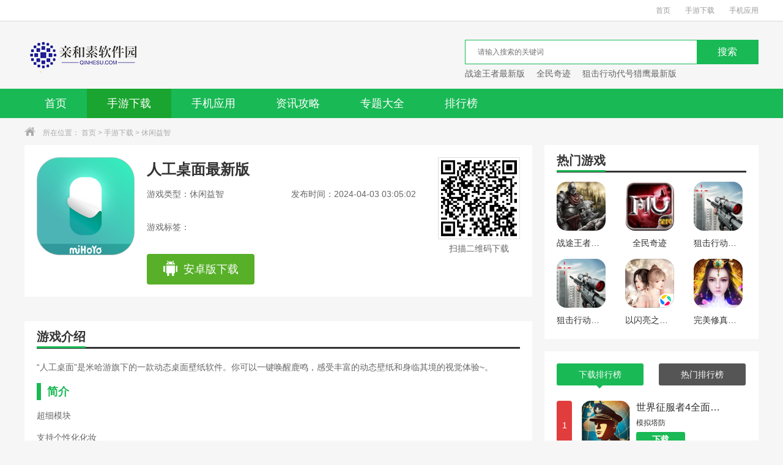

--- FILE ---
content_type: text/html
request_url: https://qinhesu.com/game/494.html
body_size: 7924
content:
<!DOCTYPE html>
<html>
<head>
    <meta charset="utf-8" />
    <meta http-equiv="X-UA-Compatible" content="IE=edge,chrome=1" />
    <title>人工桌面最新版本_人工桌面最新版 - 亲和素软件园</title>
    <meta name="keywords" content="虚拟演员yoyo鹿鸣等你唤醒,快来吧！,人工桌面最新版手游下载,人工桌面最新版安卓版下载。资源均来自官网,请放心下载。" />
    <meta name="description" content="《人工桌面》是米哈游旗下的动态桌面壁纸软件，一键点击唤醒鹿鸣，来感受丰富的动态壁纸和沉浸式的视觉体验~游戏攻略超精细模组支持个性化化妆点击互动适配屏幕分辨率后台自动运行.资源均来自官网，请放心下载。" />
    <link type="text/css" rel="stylesheet" href="/skin/static/css/base/base.css" />
    <link type="text/css" rel="stylesheet" href="/skin/static/css/index.css" />
    <script type="text/javascript" src="/skin/static/js/qrcode.js"></script>
<script type="text/javascript">
    try {
        var urlhash = window.location.hash;
        if (!urlhash.match("fromapp")) {
            if ((navigator.userAgent.match(/(iPhone|iPod|Android|ios|iPad)/i))) {
                window.location = "https://m.qinhesu.com/game/494.html";
            }
        }
    }
    catch (err) {
    }
</script>
</head>
<body>
<div class="top_wrap">
    <div class="w1200 clearfix">
        <div class="fl">
                    </div>
        <div class="fr">
            <a href="/">首页</a>
            <a href="/listinfo_newstime_1_0.html">手游下载</a>
            <a href="/listinfo_newstime_2_0.html">手机应用</a>
        </div>
    </div>
</div>
<div class="logo_wrap">
    <div class="w1200 clearfix">
        <a class="logo fl" href="/" title="首页"></a>
        <div class="search_box fr">
            <div class="search_bar clearfix">
                <form  id="searchform" name="searchform" method="post" action="" target="_blank">
                    <div class="txt_box">
                        <input type="hidden" name="classid" value="1,2,3">
                        <input type="text"  name="keyboard" id="keyboard" placeholder="请输入搜索的关键词" />
                        <input type="hidden" name="show" value="title,smalltext" />
                    </div>
                    <div class="btn_box">
                        <input type="button" class="btn" value="搜索" />
                    </div>
                </form>
            </div>
            <div class="hotkey">
                                <a href="/game/26.html" target="blank" title="战途王者最新版">战途王者最新版</a>
                                <a href="/game/27.html" target="blank" title="全民奇迹">全民奇迹</a>
                                <a href="/game/24.html" target="blank" title="狙击行动代号猎鹰最新版">狙击行动代号猎鹰最新版</a>
                            </div>
        </div>
    </div>
</div>
<div class="nav">
    <div class="w1200">
        <ul class="clearfix">
            <li class=""><a href="/">首页</a></li>
            <li class="current"><a href="/listinfo_newstime_1_0.html">手游下载</a></li>
            <li class=""><a href="/listinfo_newstime_2_0.html">手机应用</a></li>
<!--<li class=""><a href="//" target="_blank"></a></li>-->
            <li class=""><a href="/articles/">资讯攻略</a></li>
            <li class=""><a href="/youxi/">专题大全</a></li>
             <!--<li class=""><a href="/zhuangji/" target="_blank">装机必备</a></li>-->
            <li class=""><a href="/paihangbang/">排行榜</a></li>
        </ul>
    </div>
</div>
<div class="crumb">
    <div class="w1200">
        <i class="icon"></i>所在位置：
        <a href="/">首页</a>&nbsp;>&nbsp;<a href="/listinfo_newstime_1_0.html">手游下载</a>&nbsp;>&nbsp;<a href="/listinfo_newstime_7_0.html">休闲益智</a>    </div>
</div>
<div class="detail_wrap w1200 clearfix">
    <div class="fl_wrap fl">
        <div class="game_information padding20 clearfix">
            <img class="img fl" src="https://img1.hqgsnet.com/images/1dd7ac9046333f21e91270b0d851e234.png" width="160" height="160" alt="人工桌面最新版" />
            <div class="info fl">
                <h1>人工桌面最新版</h1>
                <p><span class="type ">游戏类型：休闲益智</span><span class="time">发布时间：2024-04-03 03:05:02</span></p>
                <p class="tag">游戏标签：
                                    </p>
                <div class="btn clearfix">
                    <a href="/url.php?url=aHR0cHM6Ly90dC5hcHB4aWF6YWl3YW5nLmNuL2FuZHJvaWQvNTk4MzY5XzIy" class="android" rel="nofollow"  target="_blank"><i></i>安卓版下载</a>
                </div>
            </div>
            <div class="ewm fr">
                <div class="qrcode" id="qrcode" url="https://m.qinhesu.com/game/494.html"></div>
                <p>扫描二维码下载</p>
            </div>
        </div>
        <div class="h20"></div>
<script type="text/javascript" src="/d/js/acmsd/thea4.js"></script>
        <div class="h20"></div>
        <div class="game_recommend padding20">
            <div class="title_black">
                <h3>游戏介绍</h3>
            </div>
            <div class="cont_hidden" id="detailReal">
                <div class="cont">
                     <p>“人工桌面”是米哈游旗下的一款动态桌面壁纸软件。你可以一键唤醒鹿鸣，感受丰富的动态壁纸和身临其境的视觉体验~。</p><p> </p><h3>简介</h3><p>超细模块</p><p>支持个性化化妆</p><p>点击互动</p><p>调整屏幕分辨率</p><p>在后台自动运行</p> <h3>游戏功能</h3><p>1、等待本宝宝给你的期待，时间不会辜负等待。在这个世界上，拥有爱情的唯一方式就是用真心换真心。那些甜言蜜语、名利和空洞的承诺都比不上一句深刻的肯定。</p><p>2、练习室不断更新，一键切换不同风格。</p><p>3.全新的皮肤效果可以由玩家自己创造，因此无需通过节水等方式获得。</p><p>4.它具有更改播放器背景桌面的功能，使用后将替换播放器的原始手机背景。</p><p>5.将其设置为您的手机壁纸，在手机上欣赏它，并玩一个休闲益智游戏。</p><p>6.如果你喜欢这里的少女角色，你可以收集它们，100多种二代小姐可以收集到你的手机中。</p><h3>边肖评估</h3><p>1.经过我的测试，现在只有一个互动-</p><p>2.说实话，现在我只是从一个汽车图标的桌面软件下载了几个，交互设计比这个更好。</p><p>3.如果收费功能在线，你希望用户自己制作，然后上传到服务器，你可以选择是免费还是收费共享。收费的话可以选择分享的方式，这样自由度和丰富度会更高。</p>                    </div>
            </div>
            <div class="open_detail clearfix">
                <div class="advantage fl">

                </div>
                <div class="btn fr" id="openDetail">
                    展开
                    <i class="down"></i>
                </div>
            </div>
            <div class="more_info_box">
                <div class="tit">
                    详细信息
                </div>
                <p><span>游戏大小：319.44 MB</span><span>游戏版本：2.2.1.40</span></p>
                <p><span>系统要求：Android</span><span>更新时间：2024-04-03 03:05:02</span></p>
                <p><span>语言：简体中文</span><span>开发商：暂无</span></p>
            </div>
        </div>
        <div class="h20"></div>
        <div class="padding20">
            <div class="title_black">
                <h3>游戏截图</h3>
            </div>
            <div class="screenshot">
                <div class="box introduce" id="gamedes">
                    <div class="slider-contain big">
                        <em class="arrow-btn a_left" onclick="hscroll2('slider3','right',1,1,2)"></em>
                        <em class="arrow-btn a_right" onclick="hscroll2('slider3','left',1,1,2)"></em>
                        <div class="slider-inner-contain" id="slider3">
                            <ul class="img-slider" data-taptap-app="screenshots" id="imageShots">
                                                                <li style="display: none">
                                    <div style="background:#000000;width:500px;height:282px">
                                                                            </div>
                                </li>
                                                                <li><a href="https://img1.hqgsnet.com/images/1d5c17b2cb164c4fe19407ea304e97ad.png" onclick="return false;" data-lightbox="screenshots">
                                <div class="img-item">
                                    <img src="https://img1.hqgsnet.com/images/1d5c17b2cb164c4fe19407ea304e97ad.png" alt="人工桌面最新版" />
                                </div></a></li><li><a href="https://img1.hqgsnet.com/images/b819d5f33648dae24a0bfcbcc3941601.png" onclick="return false;" data-lightbox="screenshots">
                                <div class="img-item">
                                    <img src="https://img1.hqgsnet.com/images/b819d5f33648dae24a0bfcbcc3941601.png" alt="人工桌面最新版" />
                                </div></a></li><li><a href="https://img1.hqgsnet.com/images/89826f49d932f4fdd44c4a420e5dd67a.png" onclick="return false;" data-lightbox="screenshots">
                                <div class="img-item">
                                    <img src="https://img1.hqgsnet.com/images/89826f49d932f4fdd44c4a420e5dd67a.png" alt="人工桌面最新版" />
                                </div></a></li><li><a href="https://img1.hqgsnet.com/images/ab71f17bc5fe2142b2fc15c73cd9c877.png" onclick="return false;" data-lightbox="screenshots">
                                <div class="img-item">
                                    <img src="https://img1.hqgsnet.com/images/ab71f17bc5fe2142b2fc15c73cd9c877.png" alt="人工桌面最新版" />
                                </div></a></li><li><a href="https://img1.hqgsnet.com/images/ea15a352a92c337fed84e47adbebd06b.png" onclick="return false;" data-lightbox="screenshots">
                                <div class="img-item">
                                    <img src="https://img1.hqgsnet.com/images/ea15a352a92c337fed84e47adbebd06b.png" alt="人工桌面最新版" />
                                </div></a></li>
                                <a></a>
                            </ul>
                        </div>
                    </div>
                </div>
            </div>
        </div>
        <div class="h20"></div>
        <div class="game_rec_box padding20">
            <div class="title_black">
                <h3>游戏推荐</h3>
            </div>
            <div class="tab_box">
                <ul class="tab_menu clearfix">
                                    </ul>
                <div class="tab_cont">
                    
                </div>
            </div>
        </div>
        <div class="h20"></div>
        <div class="game_version padding20">
            <div class="title_black">
                <h3>游戏新闻</h3>
            </div>
            <div class="cont">
                <ul class="clearfix">
                                        <li><a href="/articles/1791.html" target="_blank" title="原神新手怎么快速到离岛_原神清籁旧忆怎么触发"><p>原神新手怎么快速到离岛_原神清籁旧忆怎么触发</p><i>04-02</i></a></li>
                                        <li><a href="/articles/1790.html" target="_blank" title="原神太阳府怎么解锁_dnf下一章"><p>原神太阳府怎么解锁_dnf下一章</p><i>04-02</i></a></li>
                                        <li><a href="/articles/1789.html" target="_blank" title="原神去看冰堵路的任务_原神前往调查奇怪的冰在哪"><p>原神去看冰堵路的任务_原神前往调查奇怪的冰在哪</p><i>04-02</i></a></li>
                                        <li><a href="/articles/1788.html" target="_blank" title="原神啊新鲜的肉任务怎么做？_原神冷冻肉任务怎么完成"><p>原神啊新鲜的肉任务怎么做？_原神冷冻肉任务怎么完成</p><i>04-02</i></a></li>
                                        <li><a href="/articles/1787.html" target="_blank" title="原神须地灵龛位置_原神坠星山谷包括哪些地方"><p>原神须地灵龛位置_原神坠星山谷包括哪些地方</p><i>04-02</i></a></li>
                                        <li><a href="/articles/1786.html" target="_blank" title="放开那三国2vip16_怎么领取放开那三国vip特权包方法"><p>放开那三国2vip16_怎么领取放开那三国vip特权包方法</p><i>04-02</i></a></li>
                                        <li><a href="/articles/1785.html" target="_blank" title="梦幻西游手游魔王寨打什么宝石_梦幻西游手游怎样搭配魔王寨宝石才合理"><p>梦幻西游手游魔王寨打什么宝石_梦幻西游手游怎样搭配魔王寨宝石才合理</p><i>04-02</i></a></li>
                                        <li><a href="/articles/1784.html" target="_blank" title="荒野行动都会猎手_阿瑞忒名词解释"><p>荒野行动都会猎手_阿瑞忒名词解释</p><i>04-02</i></a></li>
                                        <li><a href="/articles/1783.html" target="_blank" title="英雄联盟云顶之弈月神猎_云顶之弈五月神最强阵容"><p>英雄联盟云顶之弈月神猎_云顶之弈五月神最强阵容</p><i>04-02</i></a></li>
                                        <li><a href="/articles/1782.html" target="_blank" title="刀锋无双孙尚香属性怎么样?有什么技能吗_福星双喜临门玩什么阵容"><p>刀锋无双孙尚香属性怎么样?有什么技能吗_福星双喜临门玩什么阵容</p><i>04-02</i></a></li>
                                    </ul>
            </div>
        </div>
    </div>
    <div class="fr_wrap fr">
<script type="text/javascript" src="/d/js/acmsd/thea2.js"></script>
        <div class="game_detail_hot padding20">
            <div class="title_black">
                <h3>热门游戏</h3>
            </div>
            <div class="cont">
                <ul class="clearfix">
                                        <li><a href="/game/26.html" title="战途王者最新版" rel="nofollow"><img src="https://img1.hqgsnet.com/images/b196f79cd02c4c1fd8c43da54a9b2220.png" width="80" height="80" alt="战途王者最新版" /><p>战途王者最新版</p><span class="btn ">下载</span></a></li>
                                        <li><a href="/game/27.html" title="全民奇迹" rel="nofollow"><img src="https://img1.hqgsnet.com/images/d3f0a59bc1d24dcb55ed17abe326fdd8.png" width="80" height="80" alt="全民奇迹" /><p>全民奇迹</p><span class="btn ">下载</span></a></li>
                                        <li><a href="/game/24.html" title="狙击行动代号猎鹰最新版" rel="nofollow"><img src="https://img1.hqgsnet.com/images/c08def08861e6fc0057e925559a37719.png" width="80" height="80" alt="狙击行动代号猎鹰最新版" /><p>狙击行动代号猎鹰最新版</p><span class="btn ">下载</span></a></li>
                                        <li><a href="/game/25.html" title="狙击行动代号猎鹰" rel="nofollow"><img src="https://img1.hqgsnet.com/images/04d73f884399477d4cead959f238cc17.png" width="80" height="80" alt="狙击行动代号猎鹰" /><p>狙击行动代号猎鹰</p><span class="btn ">下载</span></a></li>
                                        <li><a href="/game/23.html" title="以闪亮之名最新版" rel="nofollow"><img src="https://img1.hqgsnet.com/images/bce8cc0e94738e989906c00a224a55f1.png" width="80" height="80" alt="以闪亮之名最新版" /><p>以闪亮之名最新版</p><span class="btn ">下载</span></a></li>
                                        <li><a href="/game/21.html" title="完美修真（附兑换码10000仙石）" rel="nofollow"><img src="https://img1.hqgsnet.com/images/05123d31c050c26c0bebdc8f1c07696a.jpg" width="80" height="80" alt="完美修真（附兑换码10000仙石）" /><p>完美修真（附兑换码10000仙石）</p><span class="btn ">下载</span></a></li>
                    
                </ul>
            </div>
        </div>
        <div class="h20"></div>
        <div class="padding20 tab_box game_phb">
            <ul class="tab_menu clearfix">
                <li class="current">下载排行榜<i></i></li>
                <li>热门排行榜<i></i></li>
            </ul>
            <div class="tab_cont">
                <div class="sub_box phbBox">
                    <ul class="tfBox">
                                                                        <li>
                            <div class="tBox   clearfix">
                                <i class="num num1">1</i>
                                <a href="/game/318.html" class="imgBox" target="_blank" title="世界征服者4全面战争"> <img src="https://img1.hqgsnet.com/images/c63f7a768ac876c777acea5ba40bf1ad.png" width="80" height="80" alt="世界征服者4全面战争" /> </a>
                                <div class="info">
                                    <a href="/game/318.html" class="name" target="_blank" title="世界征服者4全面战争">世界征服者4全面战争</a>
                                    <p>模拟塔防</p>
                                                                        <a href="/game/318.html" class="btn">下载</a>

                                </div>
                            </div>
                            <div class="fBox hide clearfix">
                                <i class="num num1">1</i>
                                <p class="name">世界征服者4全面战争</p>
                                <em>模拟塔防</em>
                            </div> </li>
                                                                        <li>
                            <div class="tBox hide clearfix">
                                <i class="num num2">2</i>
                                <a href="/game/295.html" class="imgBox" target="_blank" title="挑选甜心最新版"> <img src="https://img1.hqgsnet.com/images/2ae62def665f827592c360c6d6f9566f.jpg" width="80" height="80" alt="挑选甜心最新版" /> </a>
                                <div class="info">
                                    <a href="/game/295.html" class="name" target="_blank" title="挑选甜心最新版">挑选甜心最新版</a>
                                    <p>角色扮演</p>
                                                                        <a href="/game/295.html" class="btn">下载</a>

                                </div>
                            </div>
                            <div class="fBox  clearfix">
                                <i class="num num2">2</i>
                                <p class="name">挑选甜心最新版</p>
                                <em>角色扮演</em>
                            </div> </li>
                                                                        <li>
                            <div class="tBox hide clearfix">
                                <i class="num num3">3</i>
                                <a href="/game/323.html" class="imgBox" target="_blank" title="疯狂原始人（1元吃鸡天胡开局）"> <img src="https://img1.hqgsnet.com/images/6f0c0c98c7ec80c4302b6bc4e95279ec.jpg" width="80" height="80" alt="疯狂原始人（1元吃鸡天胡开局）" /> </a>
                                <div class="info">
                                    <a href="/game/323.html" class="name" target="_blank" title="疯狂原始人（1元吃鸡天胡开局）">疯狂原始人（1元吃鸡天胡开局）</a>
                                    <p>角色扮演</p>
                                                                        <a href="/game/323.html" class="btn">下载</a>

                                </div>
                            </div>
                            <div class="fBox  clearfix">
                                <i class="num num3">3</i>
                                <p class="name">疯狂原始人（1元吃鸡天胡开局）</p>
                                <em>角色扮演</em>
                            </div> </li>
                                                                        <li>
                            <div class="tBox hide clearfix">
                                <i class="num num4">4</i>
                                <a href="/game/26.html" class="imgBox" target="_blank" title="战途王者最新版"> <img src="https://img1.hqgsnet.com/images/b196f79cd02c4c1fd8c43da54a9b2220.png" width="80" height="80" alt="战途王者最新版" /> </a>
                                <div class="info">
                                    <a href="/game/26.html" class="name" target="_blank" title="战途王者最新版">战途王者最新版</a>
                                    <p>角色扮演</p>
                                                                        <a href="/game/26.html" class="btn">下载</a>

                                </div>
                            </div>
                            <div class="fBox  clearfix">
                                <i class="num num4">4</i>
                                <p class="name">战途王者最新版</p>
                                <em>角色扮演</em>
                            </div> </li>
                                                                        <li>
                            <div class="tBox hide clearfix">
                                <i class="num num5">5</i>
                                <a href="/game/335.html" class="imgBox" target="_blank" title="鸡来了"> <img src="https://img1.hqgsnet.com/images/c54aaeb52da03c9f65fb2a5a5748f84b.png" width="80" height="80" alt="鸡来了" /> </a>
                                <div class="info">
                                    <a href="/game/335.html" class="name" target="_blank" title="鸡来了">鸡来了</a>
                                    <p>休闲益智</p>
                                                                        <a href="/game/335.html" class="btn">下载</a>

                                </div>
                            </div>
                            <div class="fBox  clearfix">
                                <i class="num num5">5</i>
                                <p class="name">鸡来了</p>
                                <em>休闲益智</em>
                            </div> </li>
                                                                        <li>
                            <div class="tBox hide clearfix">
                                <i class="num num6">6</i>
                                <a href="/game/1.html" class="imgBox" target="_blank" title="字谜猜一猜最新版图片_字谜猜一猜最新版"> <img src="https://img1.hqgsnet.com/images/f7caed270411eb82380a18397ce1b490.png" width="80" height="80" alt="字谜猜一猜最新版图片_字谜猜一猜最新版" /> </a>
                                <div class="info">
                                    <a href="/game/1.html" class="name" target="_blank" title="字谜猜一猜最新版图片_字谜猜一猜最新版">字谜猜一猜最新版图片_字谜猜一猜最新版</a>
                                    <p>休闲益智</p>
                                                                        <a href="/game/1.html" class="btn">下载</a>

                                </div>
                            </div>
                            <div class="fBox  clearfix">
                                <i class="num num6">6</i>
                                <p class="name">字谜猜一猜最新版图片_字谜猜一猜最新版</p>
                                <em>休闲益智</em>
                            </div> </li>
                                                                        <li>
                            <div class="tBox hide clearfix">
                                <i class="num num7">7</i>
                                <a href="/game/2.html" class="imgBox" target="_blank" title="sf性斗士兑换码什么地方用教学_sf性斗士（附永久有效兑换码）"> <img src="https://img1.hqgsnet.com/images/8e27767bc8aa49d47bdc0f8e368048c6.png" width="80" height="80" alt="sf性斗士兑换码什么地方用教学_sf性斗士（附永久有效兑换码）" /> </a>
                                <div class="info">
                                    <a href="/game/2.html" class="name" target="_blank" title="sf性斗士兑换码什么地方用教学_sf性斗士（附永久有效兑换码）">sf性斗士兑换码什么地方用教学_sf性斗士（附永久有效兑换码）</a>
                                    <p>角色扮演</p>
                                                                        <a href="/game/2.html" class="btn">下载</a>

                                </div>
                            </div>
                            <div class="fBox  clearfix">
                                <i class="num num7">7</i>
                                <p class="name">sf性斗士兑换码什么地方用教学_sf性斗士（附永久有效兑换码）</p>
                                <em>角色扮演</em>
                            </div> </li>
                                                                        <li>
                            <div class="tBox hide clearfix">
                                <i class="num num8">8</i>
                                <a href="/game/18.html" class="imgBox" target="_blank" title="真正的坦克大战"> <img src="https://img1.hqgsnet.com/images/86366a0dec46f99487d28dafb267d1ac.png" width="80" height="80" alt="真正的坦克大战" /> </a>
                                <div class="info">
                                    <a href="/game/18.html" class="name" target="_blank" title="真正的坦克大战">真正的坦克大战</a>
                                    <p>休闲益智</p>
                                                                        <a href="/game/18.html" class="btn">下载</a>

                                </div>
                            </div>
                            <div class="fBox  clearfix">
                                <i class="num num8">8</i>
                                <p class="name">真正的坦克大战</p>
                                <em>休闲益智</em>
                            </div> </li>
                                                                        <li>
                            <div class="tBox hide clearfix">
                                <i class="num num9">9</i>
                                <a href="/game/24.html" class="imgBox" target="_blank" title="狙击行动代号猎鹰最新版"> <img src="https://img1.hqgsnet.com/images/c08def08861e6fc0057e925559a37719.png" width="80" height="80" alt="狙击行动代号猎鹰最新版" /> </a>
                                <div class="info">
                                    <a href="/game/24.html" class="name" target="_blank" title="狙击行动代号猎鹰最新版">狙击行动代号猎鹰最新版</a>
                                    <p>角色扮演</p>
                                                                        <a href="/game/24.html" class="btn">下载</a>

                                </div>
                            </div>
                            <div class="fBox  clearfix">
                                <i class="num num9">9</i>
                                <p class="name">狙击行动代号猎鹰最新版</p>
                                <em>角色扮演</em>
                            </div> </li>
                                                                        <li>
                            <div class="tBox hide clearfix">
                                <i class="num num10">10</i>
                                <a href="/game/25.html" class="imgBox" target="_blank" title="狙击行动代号猎鹰"> <img src="https://img1.hqgsnet.com/images/04d73f884399477d4cead959f238cc17.png" width="80" height="80" alt="狙击行动代号猎鹰" /> </a>
                                <div class="info">
                                    <a href="/game/25.html" class="name" target="_blank" title="狙击行动代号猎鹰">狙击行动代号猎鹰</a>
                                    <p>动作格斗</p>
                                                                        <a href="/game/25.html" class="btn">下载</a>

                                </div>
                            </div>
                            <div class="fBox  clearfix">
                                <i class="num num10">10</i>
                                <p class="name">狙击行动代号猎鹰</p>
                                <em>动作格斗</em>
                            </div> </li>
                                            </ul>
                </div>
                <div class="sub_box phbBox hide">
                    <ul class="tfBox">
                                                                        <li>
                            <div class="tBox   clearfix">
                                <i class="num num1">1</i>
                                <a href="/game/26.html" class="imgBox" target="_blank" title="战途王者最新版"> <img src="https://img1.hqgsnet.com/images/b196f79cd02c4c1fd8c43da54a9b2220.png" width="80" height="80" alt="战途王者最新版" /> </a>
                                <div class="info">
                                    <a href="/game/26.html" class="name" target="_blank" title="战途王者最新版">战途王者最新版</a>
                                    <p>角色扮演</p>
                                                                        <a href="/game/26.html" class="btn">下载</a>

                                </div>
                            </div>
                            <div class="fBox hide clearfix">
                                <i class="num num1">1</i>
                                <p class="name">战途王者最新版</p>
                                <em>角色扮演</em>
                            </div> </li>
                                                                        <li>
                            <div class="tBox hide clearfix">
                                <i class="num num2">2</i>
                                <a href="/game/27.html" class="imgBox" target="_blank" title="全民奇迹"> <img src="https://img1.hqgsnet.com/images/d3f0a59bc1d24dcb55ed17abe326fdd8.png" width="80" height="80" alt="全民奇迹" /> </a>
                                <div class="info">
                                    <a href="/game/27.html" class="name" target="_blank" title="全民奇迹">全民奇迹</a>
                                    <p>角色扮演</p>
                                                                        <a href="/game/27.html" class="btn">下载</a>

                                </div>
                            </div>
                            <div class="fBox  clearfix">
                                <i class="num num2">2</i>
                                <p class="name">全民奇迹</p>
                                <em>角色扮演</em>
                            </div> </li>
                                                                        <li>
                            <div class="tBox hide clearfix">
                                <i class="num num3">3</i>
                                <a href="/game/24.html" class="imgBox" target="_blank" title="狙击行动代号猎鹰最新版"> <img src="https://img1.hqgsnet.com/images/c08def08861e6fc0057e925559a37719.png" width="80" height="80" alt="狙击行动代号猎鹰最新版" /> </a>
                                <div class="info">
                                    <a href="/game/24.html" class="name" target="_blank" title="狙击行动代号猎鹰最新版">狙击行动代号猎鹰最新版</a>
                                    <p>角色扮演</p>
                                                                        <a href="/game/24.html" class="btn">下载</a>

                                </div>
                            </div>
                            <div class="fBox  clearfix">
                                <i class="num num3">3</i>
                                <p class="name">狙击行动代号猎鹰最新版</p>
                                <em>角色扮演</em>
                            </div> </li>
                                                                        <li>
                            <div class="tBox hide clearfix">
                                <i class="num num4">4</i>
                                <a href="/game/25.html" class="imgBox" target="_blank" title="狙击行动代号猎鹰"> <img src="https://img1.hqgsnet.com/images/04d73f884399477d4cead959f238cc17.png" width="80" height="80" alt="狙击行动代号猎鹰" /> </a>
                                <div class="info">
                                    <a href="/game/25.html" class="name" target="_blank" title="狙击行动代号猎鹰">狙击行动代号猎鹰</a>
                                    <p>动作格斗</p>
                                                                        <a href="/game/25.html" class="btn">下载</a>

                                </div>
                            </div>
                            <div class="fBox  clearfix">
                                <i class="num num4">4</i>
                                <p class="name">狙击行动代号猎鹰</p>
                                <em>动作格斗</em>
                            </div> </li>
                                                                        <li>
                            <div class="tBox hide clearfix">
                                <i class="num num5">5</i>
                                <a href="/game/23.html" class="imgBox" target="_blank" title="以闪亮之名最新版"> <img src="https://img1.hqgsnet.com/images/bce8cc0e94738e989906c00a224a55f1.png" width="80" height="80" alt="以闪亮之名最新版" /> </a>
                                <div class="info">
                                    <a href="/game/23.html" class="name" target="_blank" title="以闪亮之名最新版">以闪亮之名最新版</a>
                                    <p>角色扮演</p>
                                                                        <a href="/game/23.html" class="btn">下载</a>

                                </div>
                            </div>
                            <div class="fBox  clearfix">
                                <i class="num num5">5</i>
                                <p class="name">以闪亮之名最新版</p>
                                <em>角色扮演</em>
                            </div> </li>
                                                                        <li>
                            <div class="tBox hide clearfix">
                                <i class="num num6">6</i>
                                <a href="/game/21.html" class="imgBox" target="_blank" title="完美修真（附兑换码10000仙石）"> <img src="https://img1.hqgsnet.com/images/05123d31c050c26c0bebdc8f1c07696a.jpg" width="80" height="80" alt="完美修真（附兑换码10000仙石）" /> </a>
                                <div class="info">
                                    <a href="/game/21.html" class="name" target="_blank" title="完美修真（附兑换码10000仙石）">完美修真（附兑换码10000仙石）</a>
                                    <p>动作格斗</p>
                                                                        <a href="/game/21.html" class="btn">下载</a>

                                </div>
                            </div>
                            <div class="fBox  clearfix">
                                <i class="num num6">6</i>
                                <p class="name">完美修真（附兑换码10000仙石）</p>
                                <em>动作格斗</em>
                            </div> </li>
                                                                        <li>
                            <div class="tBox hide clearfix">
                                <i class="num num7">7</i>
                                <a href="/game/22.html" class="imgBox" target="_blank" title="卡罗大冒险最新版"> <img src="https://img1.hqgsnet.com/images/604db9db067c9c2785928e03da4180b9.png" width="80" height="80" alt="卡罗大冒险最新版" /> </a>
                                <div class="info">
                                    <a href="/game/22.html" class="name" target="_blank" title="卡罗大冒险最新版">卡罗大冒险最新版</a>
                                    <p>枪战射击</p>
                                                                        <a href="/game/22.html" class="btn">下载</a>

                                </div>
                            </div>
                            <div class="fBox  clearfix">
                                <i class="num num7">7</i>
                                <p class="name">卡罗大冒险最新版</p>
                                <em>枪战射击</em>
                            </div> </li>
                                                                        <li>
                            <div class="tBox hide clearfix">
                                <i class="num num8">8</i>
                                <a href="/game/20.html" class="imgBox" target="_blank" title="征程三国（每日扶持0.1折）"> <img src="https://img1.hqgsnet.com/images/639c6426e9b23e87ea6cb14ab46e0bb2.png" width="80" height="80" alt="征程三国（每日扶持0.1折）" /> </a>
                                <div class="info">
                                    <a href="/game/20.html" class="name" target="_blank" title="征程三国（每日扶持0.1折）">征程三国（每日扶持0.1折）</a>
                                    <p>动作格斗</p>
                                                                        <a href="/game/20.html" class="btn">下载</a>

                                </div>
                            </div>
                            <div class="fBox  clearfix">
                                <i class="num num8">8</i>
                                <p class="name">征程三国（每日扶持0.1折）</p>
                                <em>动作格斗</em>
                            </div> </li>
                                                                        <li>
                            <div class="tBox hide clearfix">
                                <i class="num num9">9</i>
                                <a href="/game/18.html" class="imgBox" target="_blank" title="真正的坦克大战"> <img src="https://img1.hqgsnet.com/images/86366a0dec46f99487d28dafb267d1ac.png" width="80" height="80" alt="真正的坦克大战" /> </a>
                                <div class="info">
                                    <a href="/game/18.html" class="name" target="_blank" title="真正的坦克大战">真正的坦克大战</a>
                                    <p>休闲益智</p>
                                                                        <a href="/game/18.html" class="btn">下载</a>

                                </div>
                            </div>
                            <div class="fBox  clearfix">
                                <i class="num num9">9</i>
                                <p class="name">真正的坦克大战</p>
                                <em>休闲益智</em>
                            </div> </li>
                                                                        <li>
                            <div class="tBox hide clearfix">
                                <i class="num num10">10</i>
                                <a href="/game/19.html" class="imgBox" target="_blank" title="推理侦探社2024版"> <img src="https://img1.hqgsnet.com/images/4b715f4cb6de56c794f03eb146d1fa62.jpg" width="80" height="80" alt="推理侦探社2024版" /> </a>
                                <div class="info">
                                    <a href="/game/19.html" class="name" target="_blank" title="推理侦探社2024版">推理侦探社2024版</a>
                                    <p>枪战射击</p>
                                                                        <a href="/game/19.html" class="btn">下载</a>

                                </div>
                            </div>
                            <div class="fBox  clearfix">
                                <i class="num num10">10</i>
                                <p class="name">推理侦探社2024版</p>
                                <em>枪战射击</em>
                            </div> </li>
                        
                    </ul>
                </div>
            </div>
        </div>
        <div class="h20"></div>
        <div class="game_tag padding20">
            <div class="title_black">
                <h3 class="mainBorder">热门分类</h3>
            </div>
            <div class="cont">
                <ul class="clearfix">
                    <li><a href="/listinfo_newstime_1_0.html" target="_blank">全部</a></li>
                                        <li><a href="/listinfo_newstime_5_0.html" target="_blank">角色扮演</a></li>
                                        <li><a href="/listinfo_newstime_6_0.html" target="_blank">动作格斗</a></li>
                                        <li><a href="/listinfo_newstime_7_0.html" target="_blank">休闲益智</a></li>
                                        <li><a href="/listinfo_newstime_8_0.html" target="_blank">枪战射击</a></li>
                                        <li><a href="/listinfo_newstime_9_0.html" target="_blank">战争策略</a></li>
                                        <li><a href="/listinfo_newstime_10_0.html" target="_blank">卡牌对战</a></li>
                                        <li><a href="/listinfo_newstime_11_0.html" target="_blank">音乐舞蹈</a></li>
                                        <li><a href="/listinfo_newstime_12_0.html" target="_blank">模拟塔防</a></li>
                                        <li><a href="/listinfo_newstime_13_0.html" target="_blank">体育竞技</a></li>
                                        <li><a href="/listinfo_newstime_14_0.html" target="_blank">找物解谜</a></li>
                    
                </ul>
            </div>
        </div>
<script type="text/javascript" src="/d/js/acmsd/thea3.js"></script>
    </div>
</div>
<div class="h20"></div>
<div class="footer_wrap">
    <ul class="clearfix">
                <li><a href="/one/about/" target="_blank">关于我们</a></li>
                <li><a href="/one/bangzhu/" target="_blank">下载帮助</a></li>
                <li><a href="/one/shengming/" target="_blank">下载声明</a></li>
                <li><a href="/one/hezuo/" target="_blank">广告合作</a></li>
        <li><a href="/sitemap.html">网站地图</a></li>
    </ul>
    <p>本站所有软件来自互联网，版权归原著所有。如有侵权，敬请来信告知，我们将及时撤销。</p>
    <p>Copyright © 2013-2024 <a href="https://beian.miit.gov.cn" target="_blank" rel="nofollow">皖ICP备2023015610号-1</a></p>
    <p></p>

</div>
<script type="text/javascript" src="/skin/static/js/jquery1.9.1.min.js"></script>
<script type="text/javascript" src="/skin/static/js/index.js"></script>
<div style="display:none"><!-- 百度统计 --> 
<div style="display:none;">
<script>
var _hmt = _hmt || [];
(function() {
  var hm = document.createElement("script");
  hm.src = "https://hm.baidu.com/hm.js?bb5e05f5fc0c5e2ddf5775020008e98d";
  var s = document.getElementsByTagName("script")[0]; 
  s.parentNode.insertBefore(hm, s);
})();
</script>
</div>
<script src=/e/public/ViewClick/?classid=7&id=494&addclick=1></script></div>
<script>
    // tab切换
    $('.tab_menu').find('li').on('click',function(){
        var times = $(this).index();
        $(this).addClass('current').siblings().removeClass('current');
        $(this).parents('.tab_box').find('.sub_box').eq(times).show().siblings().hide();
    })

    $('.small_tab_menu').find('li').on('click',function(){
        var times = $(this).index();
        $(this).addClass('current').siblings().removeClass('current');
        $(this).parents('.small_tab_box').find('.small_sub_box').eq(times).show().siblings().hide();
    })
</script>
</body>
</html>